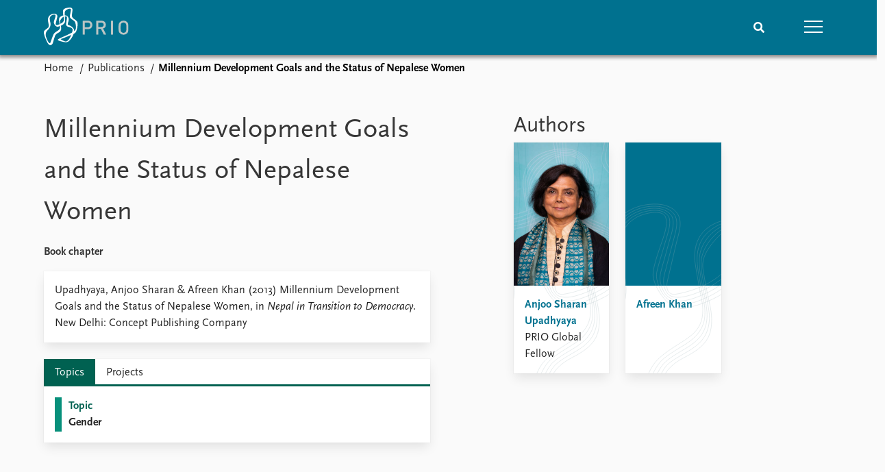

--- FILE ---
content_type: text/html; charset=utf-8
request_url: https://www.prio.org/publications/7478
body_size: 7735
content:
<!DOCTYPE html>

<html lang="en"><head><base href="/">
    <meta charset="utf-8">
    <meta name="viewport" content="width=device-width, initial-scale=1.0">
    
    <link type="text/css" rel="stylesheet" href="/css/vendor.min.css?v=4.0.216.0" />
    <link type="text/css" rel="stylesheet" href="/css/prio.css?v=4.0.216.0" />
    
    <link rel="icon" type="image/svg+xml" href="/favicon.svg">
    <link rel="icon" type="image/png" href="/favicon.png">
    <link rel="apple-touch-icon" sizes="180x180" href="/apple-touch-icon.png">
    <link rel="icon" type="image/png" sizes="32x32" href="/favicon-32x32.png">
    <link rel="icon" type="image/png" sizes="16x16" href="/favicon-16x16.png">
    <link rel="manifest" href="/site.webmanifest">
    <link rel="mask-icon" href="/safari-pinned-tab.svg" color="#5bbad5">
    <meta name="msapplication-TileColor" content="#00aba9">
    <meta name="theme-color" content="#ffffff">

    
    <!--Blazor:{"type":"server","prerenderId":"699938f6ff174d0496828cd412eef5c2","key":{"locationHash":"77D12F14A8105320B1AAED6AE7E689DA0EC4483270A645E84079EAA0FFDF550D:15","formattedComponentKey":""},"sequence":0,"descriptor":"CfDJ8KvhykDWN/ZMn\u002B/Eyfzh3cJ5tGfKmdR0CifDIUnZpD50Qo3itygoDKF9ZOO6VI2SrrFMaoEn5p19bAyOJ2yZv6e3VP3yzoxsp4X169aQBQ693WKfD4k84taDnMpY3NPjk0jm\u002BCrLLCa0ktTotzR/mfr21DwbjkMANoLgQQ6pJb/fSsO3yuTZNmGzKJcywLO5NJO/GcIN7SDfrwIiePluI3Eq8l0PU0aDzxK\u002B4A1m5lzWkRoDDUe9/WxGwjW91ZzxT\u002BXvFkKz51/rRC3oXZfrG\u002BMTuALphk2GSk1eanjZ1oq2jlv6Qj\u002B5K\u002B32XXH15GtJzMsADCKw9Knkr51\u002BXt2HsZ39nZlnGwuc4Xlwu/hCIGfM3CCLhuPd1XzAZNAr9zGg55RfrDoMNAMDJ2Af5ewzKQnIcTybi/G8XW4KB/DnvVNKLYGQgntZesVQiG8l7Yn\u002BzX9VTXOrVUcOBNsDOBw76\u002BP25lrwpdqXl13njo5NN2a8yZWJVUrxvn9OpqXNol\u002B4FF4P9paUS1e4P7dDLTE9ipe43E7IJ\u002BJKeEqw\u002BT/E7ddv/a6uuhfcfZ\u002BZSnA6IxYhf5629aAiRpxnqD94KJ4AeOA="}--><title>Millennium Development Goals and the Status of Nepalese Women &#x2013; Peace Research Institute Oslo (PRIO)</title>

    <meta property="twitter:site" content="@PRIOresearch">
    <meta property="twitter:title" content="Millennium Development Goals and the Status of Nepalese Women &#x2013; Peace Research Institute Oslo (PRIO)" />
    <meta property="og:title" content="Millennium Development Goals and the Status of Nepalese Women &#x2013; Peace Research Institute Oslo (PRIO)" />
    <meta property="og:type" content="website" /><meta name="description" content="Book chapter in Nepal in Transition to Democracy" />
        <meta property="twitter:description" content="Book chapter in Nepal in Transition to Democracy" />
        <meta property="og:description" content="Book chapter in Nepal in Transition to Democracy" /><meta property="og:url" content="https://www.prio.org/publications/7478" /><!-- JSONLD: Organization --><script type="application/ld+json">{"foundingDate":1959,"name":"Peace Research Institute Oslo (PRIO)","logo":"https://www.prio.org/img/network/prio.png","description":"The Peace Research Institute Oslo (PRIO) is a private research institution in peace and conflict studies, based in Oslo, Norway, with around 100 employees. It was founded in 1959 by a group of Norwegian researchers led by Johan Galtung, who was also the institute\u0027s first director (1959\u20131969). It publishes the Journal of Peace Research, also founded by Johan Galtung.","legalName":"Peace Research Institute Oslo","founders":[{"name":"Johan Galtung","@type":"Person"}],"address":{"streetAddress":"Hausmanns gate 3","addressLocality":"Oslo","postalCode":"N-0186","addressRegion":"Oslo","addressCountry":"NO"},"contactPoint":{"telephone":"\u002B4722547700","email":"mail@prio.org","@type":"ContactPoint"},"sameAs":["https://twitter.com/PRIOresearch","https://www.facebook.com/PRIO.org","https://www.instagram.com/prioresearch"],"@context":"http://schema.org/","url":"https://www.prio.org/","@id":"https://www.prio.org/#Organization","@type":"Organization"}</script><!-- JSONLD: BreadcrumbList --><script type="application/ld+json">{"itemListElement":[{"item":"https://www.prio.org/","name":"Home","position":1,"@type":"ListItem"},{"item":"https://www.prio.org/publications","name":"Publications","position":2,"@type":"ListItem"}],"@context":"http://schema.org/","url":"https://www.prio.org/publications/7478","@id":"https://www.prio.org/publications/7478#BreadcrumbList","@type":"BreadcrumbList"}</script><!--Blazor:{"prerenderId":"699938f6ff174d0496828cd412eef5c2"}--></head>
<body><div><!--Blazor:{"type":"server","prerenderId":"c7567c376f574e1db8131ea113a7af8a","key":{"locationHash":"6D2FB549918F78233114267399E57F23CA5F472AD75D1B7244EC509B7DDD2CF4:19","formattedComponentKey":""},"sequence":1,"descriptor":"CfDJ8KvhykDWN/ZMn\u002B/Eyfzh3cJCio5PXkGO8PV9ozNWyS\u002BVwb11Efj6yim0lv8IwPK7D/CXU0J6hv2C3W\u002B3o2fWbhhX6EFnn0LtR8jhWfUEmcEU12Wuoths9xgfKPt8K7HNwNMsenX85u6xv/YucserTRbT5dHQiXhlcxpFcrYr1Ipz/JAa0Zdw5JGtuyIZZF2cb9VURDPQyArzitQxt3xqIDabONaX5m/sXt4ozA4VfB7ZxNTaTpMq3u3O5HENXTv4Xxtq17GSUF49bsMBeuv7RRUyo4zfLDWD/E\u002BJ4mRpe7FEguyoQgFxCa1RfHFVG2jDhvL4aiA4x9nxTwkDhDtUN4SOF2W98QRqWCNZ7s1VPrOj4ydMb1z6JgIcV6eUHK\u002Br6pw7FBtc\u002BACt2bSwK3pq8m/4PgvYb3kzFaI8tgwt3vEvJCAGVzd2QXSOSiuQhFn9qrKa1H0utnTwN9l/GdwZ1ZvcUESLc4y4NZWfTNX/5YigxpxIOSclByYSLmqTcACAPqpiw9C5fDZ6sgxckZlMmOs="}-->
	<div class="app-body"><div class="app-main"><header class="header "><nav class="navbar is-fixed-top" role="navigation" aria-label="main navigation"><div class="container is-widescreen"><div class="navbar-brand" style="align-items: center"><a href="/" aria-label="Home"><img src="/img/Prio-logo-negative.svg" alt="Peace Research Institute Oslo (PRIO)" style="height:60px; padding-top: 5px;"></a></div>
            <div class="navbar-menu"><div class="navbar-end"><div class="navbar-item is-paddingless is-marginless"><script type="text/javascript" suppress-error="BL9992">
    window.setSearchFocus = function () {
        document.getElementById('prio-topnav-search').focus();
    };
</script>

<div class="field search-component has-addons prio-search-box ">
    <div class="control">
        <input id="prio-topnav-search" class="input" type="text" title="Search term" placeholder="Enter search query" />
    </div>
    <div class="control">
        <a class="button has-text-white is-primary" aria-label="Search">
            <i class="fas fa-search">
            </i>
        </a>
    </div>
</div></div><div class="navbar-item is-paddingless is-marginless"><a role="button" __internal_preventDefault_onclick class="navbar-burger is-primary " aria-label="menu"><span></span>
                            <span></span>
                            <span></span></a></div></div></div></div></nav>

    <div class=" nav-menu"><section class="section"><div class="container is-widescreen"><div class="columns is-multiline is-mobile"><div class="column is-6-mobile"><div class="nav-item"><a class="nav-link" href="/">Home</a></div>
                            <ul class="sub-menu"><li class="nav-item"><a class="nav-link" href="/subscribe">Subscribe to updates</a></li></ul></div><div class="column is-6-mobile"><div class="nav-item"><a class="nav-link" href="/news">News</a></div>
                            <ul class="sub-menu"><li class="nav-item"><a class="nav-link" href="/news">Latest news</a></li><li class="nav-item"><a class="nav-link" href="/news/media">Media centre</a></li><li class="nav-item"><a class="nav-link" href="/podcasts">Podcasts</a></li><li class="nav-item"><a class="nav-link" href="/news/archive">News archive</a></li><li class="nav-item"><a class="nav-link" href="/nobellist">Nobel Peace Prize list</a></li></ul></div><div class="column is-6-mobile"><div class="nav-item"><a class="nav-link" href="/events">Events</a></div>
                            <ul class="sub-menu"><li class="nav-item"><a class="nav-link" href="/events">Upcoming events</a></li><li class="nav-item"><a class="nav-link" href="/events/recorded">Recorded events</a></li><li class="nav-item"><a class="nav-link" href="/events/peaceaddress">Annual Peace Address</a></li><li class="nav-item"><a class="nav-link" href="/events/archive">Event archive</a></li></ul></div><div class="column is-6-mobile"><div class="nav-item"><a class="nav-link" href="/research">Research</a></div>
                            <ul class="sub-menu"><li class="nav-item"><a class="nav-link" href="/research">Overview</a></li><li class="nav-item"><a class="nav-link" href="/research/topics">Topics</a></li><li class="nav-item"><a class="nav-link" href="/projects">Projects</a></li><li class="nav-item"><a class="nav-link" href="/projects/archive">Project archive</a></li><li class="nav-item"><a class="nav-link" href="/research/funders">Funders</a></li><li class="nav-item"><a class="nav-link" href="/research/locations">Locations</a></li><li class="nav-item"><a class="nav-link" href="/education">Education</a></li></ul></div><div class="column is-6-mobile"><div class="nav-item"><a class="nav-link" href="/publications">Publications</a></div>
                            <ul class="sub-menu"><li class="nav-item"><a class="nav-link" href="/publications">Latest publications</a></li><li class="nav-item"><a class="nav-link" href="/publications/archive">Publication archive</a></li><li class="nav-item"><a class="nav-link" href="/comments">Commentary</a></li><li class="nav-item"><a class="nav-link" href="/newsletters">Newsletters</a></li><li class="nav-item"><a class="nav-link" href="/journals">Journals</a></li></ul></div><div class="column is-6-mobile"><div class="nav-item"><a class="nav-link" href="/people">People</a></div>
                            <ul class="sub-menu"><li class="nav-item"><a class="nav-link" href="/people">Current staff</a></li><li class="nav-item"><a class="nav-link" href="/people/alphabetical">Alphabetical list</a></li><li class="nav-item"><a class="nav-link" href="/people/board">PRIO board</a></li><li class="nav-item"><a class="nav-link" href="/people/globalfellows">Global Fellows</a></li><li class="nav-item"><a class="nav-link" href="/people/practitionersinresidence">Practitioners in Residence</a></li></ul></div><div class="column is-6-mobile"><div class="nav-item"><a class="nav-link" href="/data">Data</a></div>
                            <ul class="sub-menu"><li class="nav-item"><a class="nav-link" href="/data">Datasets</a></li><li class="nav-item"><a class="nav-link" href="/data/replication">Replication data</a></li></ul></div><div class="column is-6-mobile"><div class="nav-item"><a class="nav-link" href="/about">About PRIO</a></div>
                            <ul class="sub-menu"><li class="nav-item"><a class="nav-link" href="/about">About PRIO</a></li><li class="nav-item"><a class="nav-link" href="/about/annualreports">Annual reports</a></li><li class="nav-item"><a class="nav-link" href="/about/careers">Careers</a></li><li class="nav-item"><a class="nav-link" href="/about/library">Library</a></li><li class="nav-item"><a class="nav-link" href="/about/howtofind">How to find</a></li><li class="nav-item"><a class="nav-link" href="/about/contact">Contact</a></li><li class="nav-item"><a class="nav-link" href="/about/intranet">Intranet</a></li><li class="nav-item"><a class="nav-link" href="/about/faq">FAQ</a></li><li class="nav-item"><a class="nav-link" href="/about/partnerships">Support us</a></li></ul></div></div></div></section></div></header>
				<div class="container is-widescreen">
    <nav class="breadcrumb">
        <ul>
                <li><a href="/" class="active" aria-current="page">Home</a></li>
            
                <li><a href="/publications" class="active" aria-current="page">Publications</a></li>
            
                <li class="is-active"><a __internal_preventDefault_onclick disabled="disabled" href="#" aria-current="page">Millennium Development Goals and the Status of Nepalese Women</a></li>
            </ul>
    </nav>
</div>

<section class="section"><div class="container is-widescreen"><div class="columns is-justify-content-space-between"><div class="column is-6"><div><h1>Millennium Development Goals and the Status of Nepalese Women</h1>
                <p><strong>Book chapter</strong></p></div>
            <div class="card publication-contributors margin-1"><div><div class="content"><p>Upadhyaya, Anjoo Sharan &amp; Afreen Khan (2013) Millennium Development Goals and the Status of Nepalese Women, in <em>Nepal in Transition to Democracy</em>. New Delhi: Concept Publishing Company</p>
</div></div></div>

            <article class="content mt-5"><div><div class="content"></div></div></article>

            <div class="card">

    <div class="tabs-container">
        <div class="tabs">
            <ul class="topic">
                    <li class="topic is-active"><a href="#" __internal_preventDefault_onclick>Topics</a></li>
                    <li class="project "><a href="#" __internal_preventDefault_onclick>Projects</a></li>
            </ul>
        </div>

        <div class="tab-container">
                    
        
        <div class="column list">


<a class="archive-link" href="/research/topics/gender"><div class="archive archive-Topic"><div class="archive-content"><div><span class="first-link">Topic</span><br>
                                        <span class="has-text-weight-bold">Gender</span></div></div></div></a>
        </div>
        
    



                    

                    

                    

                        


                    
        </div>
    </div>
</div></div>

        <div class="column is-5 is-right"><div class="authors"><h2>Authors</h2>
                    <div class="columns is-multiline is-mobile"><div class="column is-6-mobile is-6-tablet is-4-desktop"><a href="/people/7882"><div class="card vertical-business-card business-card-top-left"><figure>    <img src="https://cdn.cloud.prio.org/images/7fc317ed93214281b846ec52ee79320d.jpg?x=400&amp;y=600&amp;m=Cover&amp;" alt="Anjoo Sharan Upadhyaya" />

</figure><div class="background"></div>
                                        <div class="card-content-padding"><h5>Anjoo Sharan Upadhyaya</h5>
                                            <p>PRIO Global Fellow</p></div></div></a></div><div class="column is-6-mobile is-6-tablet is-4-desktop"><a href="/people/8130"><div class="card vertical-business-card business-card-top-left"><figure class="no-image"></figure><div class="background"></div>
                                        <div class="card-content-padding"><h5>Afreen Khan</h5>
                                            <p></p></div></div></a></div></div></div></div></div></div></section></div>

			<div class="app-footer"><div class=" columns network-links"><div class="column is-full"><a href="https://www.prio.org" aria-label="PRIO website" b-i0f2o3q1qe>
    <img src="/_content/PRIO.Public.Web.Components.Elements.Network/img/prio.png" alt="PRIO logo" b-i0f2o3q1qe>
</a>
<a href="https://cyprus.prio.org" aria-label="PRIO Cyprus Centre website" b-i0f2o3q1qe>
    <img src="/_content/PRIO.Public.Web.Components.Elements.Network/img/cyprus.png" alt="PRIO Cyprus Centre logo" b-i0f2o3q1qe>
</a>
<a href="https://gps.prio.org" aria-label="PRIO Centre on Gender, Peace and Security website" b-i0f2o3q1qe>
    <img src="/_content/PRIO.Public.Web.Components.Elements.Network/img/gps.png" alt="PRIO Centre on Gender, Peace and Security logo" b-i0f2o3q1qe>
</a>
<a href="https://mideast.prio.org" aria-label="PRIO Middle East Centre website" b-i0f2o3q1qe>
    <img src="/_content/PRIO.Public.Web.Components.Elements.Network/img/mideast.png" alt="PRIO Middle East Centre logo" b-i0f2o3q1qe>
</a>
<a href="https://ccc.prio.org" aria-label="PRIO Centre on Culture, Conflict and Coexistence website" b-i0f2o3q1qe>
    <img src="/_content/PRIO.Public.Web.Components.Elements.Network/img/ccc.png" alt="PRIO Centre on Culture, Conflict and Coexistence logo" b-i0f2o3q1qe>
</a>
<a href="https://migration.prio.org" aria-label="PRIO Migration Centre website" b-i0f2o3q1qe>
    <img src="/_content/PRIO.Public.Web.Components.Elements.Network/img/migration.png" alt="PRIO Migration Centre logo" b-i0f2o3q1qe>
</a></div></div>
<footer class="footer"><div class="container is-widescreen"><div class="columns is-multiline"><div class="column is-full-touch is-half"><div class="pb-4"><h3 class="is-primary">Independent – International – Interdisciplinary</h3>
                    <p>The Peace Research Institute Oslo (PRIO) conducts research on the conditions for peaceful relations between states, groups and people.</p></div>
                <div class="pb-4"><h3 class="is-primary">Subscribe to updates</h3>
                    <a class="button subscribe" href="/subscribe"><span>Subscribe to updates from PRIO</span></a></div></div>
            <div class="column is-half-tablet is-one-quarter"><h4 class="is-primary">About PRIO</h4><ul class="nav-menu"><li class="nav-item"><a class="nav-link" href="/about">About PRIO</a></li><li class="nav-item"><a class="nav-link" href="/about/annualreports">Annual reports</a></li><li class="nav-item"><a class="nav-link" href="/about/careers">Careers</a></li><li class="nav-item"><a class="nav-link" href="/about/library">Library</a></li><li class="nav-item"><a class="nav-link" href="/about/howtofind">How to find</a></li><li class="nav-item"><a class="nav-link" href="/about/contact">Contact</a></li><li class="nav-item"><a class="nav-link" href="/about/intranet">Intranet</a></li><li class="nav-item"><a class="nav-link" href="/about/faq">FAQ</a></li><li class="nav-item"><a class="nav-link" href="/about/partnerships">Support us</a></li></ul></div>

            <div class="column is-half-tablet is-one-quarter"><div><a href="https://www.facebook.com/PRIO.org" target="_blank"><img class="icon" alt="Facebook logo" src="../img/facebook-icon.svg">PRIO.org on Facebook
                    </a>
                    <a href="https://twitter.com/PRIOresearch" target="_blank"><img class="icon" alt="X logo" src="../img/x-icon.svg">PRIOresearch on X
                    </a>
                    <a href="https://www.instagram.com/prioresearch" target="_blank"><img class="icon" alt="Instagram logo" src="../img/instagram-icon.svg">PRIOresearch on Instagram
                    </a>
                    <a href="https://no.linkedin.com/company/prio" target="_blank"><img class="icon" alt="LinkedIn logo" src="../img/linkedin-icon.svg">PRIO on LinkedIn
                    </a>
                    <a href="https://github.com/prio-data" target="_blank"><img class="icon" alt="GitHub logo" src="../img/github-icon.svg">prio-data on GitHub
                    </a></div>
                <div class="margin-top-1"><p><a>Click here to log in</a></p><a href="/about/privacy">Privacy Policy</a><p>© 2026 PRIO.org</p></div></div></div></div></footer></div></div>


    <!--Blazor:{"prerenderId":"c7567c376f574e1db8131ea113a7af8a"}--></div>

    <div id="blazor-error-ui"><environment include="Staging,Production">
            An error has occurred. This application may no longer respond until reloaded.
        </environment>
        <environment include="Development">
            An unhandled exception has occurred. See browser dev tools for details.
        </environment>
        <a href class="reload">Reload</a>
        <a class="dismiss">🗙</a></div>

    <script src="_framework/blazor.web.js" autostart="false"></script>
    <script>
        Blazor.start({
            circuit: {
                reconnectionOptions: {
                    maxRetries: 12,
                    retryIntervalMilliseconds: 2000
                }
            }
        });
    </script></body></html><!--Blazor-Server-Component-State:CfDJ8KvhykDWN/ZMn+/Eyfzh3cIIpCPKLVFthxaJHB3oyy5TLCZ0Gr5q6baEgfxFV71MWu3Y5oFqdPmBjj1ySRue0jHrNyx+9JL3jXkoKwvfky/[base64]/qRj3Kii33cwkr2/haarJW//MRVKP7kpcvEmTpo5soXLOJwVZgd/zj1vaI3hvDRPRCzEzcFW1OOAFBPs0QzCYZR6UZ4VuhpEvmI6Mw3FfQlUIw9Pf8GfTGKYsh3AHNCSzR7Ec7itsvO3pm7rZ4JQjL1njD+JAiGE6XXCKZASH9MTEURlgpTgJ7qqkoQ--><!--Blazor-WebAssembly-Component-State:[base64]-->